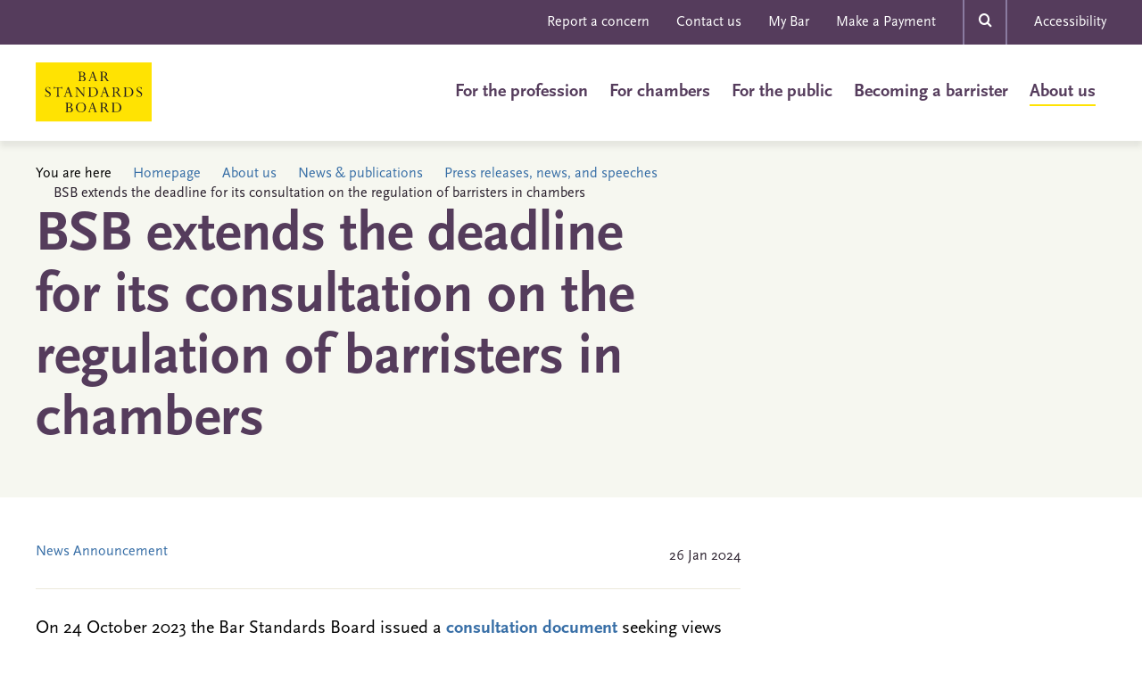

--- FILE ---
content_type: text/html;charset=UTF-8
request_url: https://www.barstandardsboard.org.uk/resources/press-releases/bsb-extends-the-deadline-for-its-consultation-on-the-regulation-of-barristers-in-chambers.html
body_size: 10436
content:
<!DOCTYPE html>
<!--[if lt IE 7]>      <html class="no-js lt-ie10 lt-ie9 lt-ie8 lt-ie7"> <![endif]-->
<!--[if IE 7]>         <html class="no-js lt-ie10 lt-ie9 lt-ie8"> <![endif]-->
<!--[if IE 8]>         <html class="no-js lt-ie10 lt-ie9"> <![endif]-->
<!--[if IE 9]>         <html class="no-js lt-ie10 gt-ie8"> <![endif]-->
<!--[if gt IE 9]><!--> <html class="no-js gt-ie8"> <!--<![endif]-->
	<head>


	
		<script src="https://cc.cdn.civiccomputing.com/9/cookieControl-9.x.min.js"></script>


		<script type="text/javascript" nonce="ff37c04ab683ea58b2f50c36061ee27d">
			var config = {
				// Core configuration
				apiKey: 'a84ed344c85efe5501eb5ff90e9317e3fe89e564',
				product: 'PRO_MULTISITE',

				// Controlling use of cookies
				necessaryCookies: ["OGPC","__atuvc","VID","UserMatchHistory","CONSENT","CookieControl","_PRESIDE_LANGUAGE","cf*","_gid","li_sugr","__atuvs","lang","remote_sid","JSESSIONID","DEFAULTLOCALE","rc::c","PRESIDESHOPPINGCARTSESSION","_ga","Recite.Preferences","uid","__cfduid","DSID","lidc","_stid*","YSC","VISITOR_INFO1_LIVE","PSID","_cf*","Recite.Persist","_gat","PRESIDEARTICLEACCESSLIMIT","test_cookie"],
				optionalCookies: [
					

	
		
		{
			name : 'Analytics',
			label: 'Analytics Cookies',
			description: 'Analytical cookies help website owners understand how visitors interact with websites by collecting and reporting information anonymously.',
			cookies: ["_ga*","_ga_*","_gcl*","_gid","_ga","_gat*","_mkto_trk","_utma","collect","GPS","IDE","MR","MR2","mus","PREF"],
			recommendedState: true,
			lawfulBasis: 'consent',
			onAccept: function(){
				// gtag consent API
    gtag('consent', 'update', { 'analytics_storage': 'granted'  });
// gtag consent API END
			},
			onRevoke: function(){
				// gtag consent API
    gtag('consent', 'update', { 'analytics_storage': 'denied'  });
// gtag consent API END
			},
			thirdPartyCookies: [{"name":"Google","optOutLink":"https://tools.google.com/dlpage/gaoptout"}]
		}
		,
	
		
		{
			name : 'Marketing',
			label: 'Marketing Cookies',
			description: 'Marketing cookies are used to track visitors across websites. The intention is to display ads that are relevant and engaging for the individual user and thereby more valuable for publishers and third party advertisers.',
			cookies: ["1P_JAR","__atrfs","__Secure-*","_fbp","_gcl_au","_uetsid","_uetvid","_vwo_uuid_v2","ANID","APISID","bcookie","bscookie","fr","gt","guest_id","HSID","lissc","loc","LOGIN_INFO","metrics_token","MUID","na_id","na_tc","ouid","personalization_id","SAPISID","SID","SIDCC","ssc","SSID","tfw_exp","uvc","xtc","'_stid'","'_stidv'","'_vwo_uuid_v2'"],
			recommendedState: true,
			lawfulBasis: 'consent',
			onAccept: function(){
				// Add shareThis
if (document.body.classList.contains('include-share-widget') ) { 
   var shareThisScriptTag = document.createElement('script');
   shareThisScriptTag.id = 'civic-sharethis-script';
   shareThisScriptTag.async = 'async';
   shareThisScriptTag.src = 'https://platform-api.sharethis.com/js/sharethis.js#property=655359c81740c700191b70db&product=sticky-share-buttons';
   document.body.appendChild(shareThisScriptTag);
}
// End shareThis

// gtag consent API
gtag('consent', 'update', {
      'ad_storage': 'granted',
      'ad_user_data': 'granted',
      'ad_personalization': 'granted'
    });
// gtag consent API END
			},
			onRevoke: function(){
				// remove shareThis
if (document.body.classList.contains('include-share-widget') ) { 
    var shareThisScriptTag = document.getElementById('civic-sharethis-script');
    shareThisScriptTag.remove();

    var shareWidget = document.getElementsByClassName("st-sticky-share-buttons");
    for(var i = 0; i < shareWidget.length; i++)
    {
        if ( !shareWidget[i].classList.contains( 'hide' ) ) 
        {
            shareWidget[i].className += " hide";
        }
    }
}
// End shareThis

// gtag consent API
gtag('consent', 'update', {
      'ad_storage': 'denied',
      'ad_user_data': 'denied',
      'ad_personalization': 'denied'
    });
// gtag consent API END
			},
			thirdPartyCookies: [{"name":"Sharethis","optOutLink":"https://sharethis.com/privacy/"}]
		}
		
	

				],    // Array of objects based on CookieCategory object
				consentCookieExpiry: 90,

				
					statement : {
						  description: ''
						, name: 'Cookie Statement'
						, url: 'https://www.barstandardsboard.org.uk/cookies-statement.html'
						, updated: '29/12/2022'
					},
				

				logConsent: true,
				encodeCookie: true,
				
					sameSiteCookie: true,
					sameSiteValue: "Strict",
					closeOnGlobalChange: true,
				
				subDomains: true,

				// Customizing appearance and behaviour
				initialState: "NOTIFY",
				notifyOnce: false,
				rejectButton: true,
				layout: "SLIDEOUT",
				position: "LEFT",
				theme: "DARK",
				toggleType: "slider",
				closeStyle: "icon",
				
					notifyDismissButton: true,
				
				settingsStyle: "button",
				
					acceptBehaviour: "recommended",
				

				

				text : {
					title: 'This site uses cookies to store information on your computer.'
					
					, acceptRecommended    : 'Accept recommended settings'
					
					
					
					
					
					
					
					
					
					
					
					
					
					
					
					
					
				},

				
				branding : {
					  fontFamily       : 'Arial, sans serif'
					
					
					
					
					
					
					
					, acceptBackground : '#5a447a'
					
						
						
					
					
					, toggleColor      : '#fbdb42'
					, toggleBackground : '#5a447a'
					
					, alertBackground  : '#5a447a'
					
					, buttonIconWidth  : '64px'
					, buttonIconHeight : '64px'
					, removeIcon       : false
					, removeAbout      : true
				},
				

				
					excludedCountries: [],

					
						locale: "undefined" != typeof window ? window.navigator.language : "en",
					
				locales: [
					
				],
				

				accessibility: {
					accessKey: '',
					highlightFocus: false
				}
			};

			CookieControl.load( config );

			var onPageStyle = "";
			
			if ( onPageStyle.length ) {
				var style       = document.createElement('style');
				style.innerHTML = onPageStyle;
				document.head.appendChild( style );
			}
		</script>
	

		




	<title>BSB extends the deadline for its consultation on the regulation of barristers in chambers</title>
<script>
    window.dataLayer = window.dataLayer || [];
    function gtag() {
        dataLayer.push(arguments);
    }
    gtag("consent", "default", {
        ad_personalization: "denied",
        ad_storage: "denied",
        ad_user_data: "denied",
        analytics_storage: "denied",
        functionality_storage: "denied",
        personalization_storage: "denied",
        security_storage: "granted",
        wait_for_update: 500
    });
    gtag("set", "url_passthrough", true);
</script>

<!-- Google Tag Manager -->
<script>(function(w,d,s,l,i){w[l]=w[l]||[];w[l].push({'gtm.start':
new Date().getTime(),event:'gtm.js'});var f=d.getElementsByTagName(s)[0],
j=d.createElement(s),dl=l!='dataLayer'?'&l='+l:'';j.async=true;j.src=
'https://www.googletagmanager.com/gtm.js?id='+i+dl;f.parentNode.insertBefore(j,f);
})(window,document,'script','dataLayer','GTM-PCCS27Z');</script>
<!-- End Google Tag Manager -->

	
		<meta name="description" content="&lt;p&gt;On 24 October 2023 the Bar Standards Board issued a &lt;a href=&quot;https://www.barstandardsboard.org.uk/resources/the-bar-standards-board-issues-a-consultation-on-the-regulation-of-barristers-in-chambers.html&quot;&gt;consultation document&lt;/a&gt; seeking views on our proposals for the regulation of barristers in chambers with a deadline for comment of 29 February 2024.&amp;nbsp; We are also holding roundtable meetings in each of the circuits in England and Wales and, in view of the high level of interest in our proposals and our eagerness to hear from as many people as possible, we have decided to extend the consultation period to &lt;strong&gt;31 March&lt;/strong&gt;.&lt;/p&gt;

&lt;p&gt;&lt;strong&gt;ENDS&lt;/strong&gt;&lt;/p&gt;

&lt;p&gt;&lt;strong&gt;Notes to editors&lt;/strong&gt;&lt;/p&gt;

&lt;p&gt;&lt;strong&gt;About the Bar Standards Board&lt;/strong&gt;&lt;/p&gt;

&lt;p&gt;Our mission is to regulate barristers and specialised legal services businesses in England and Wales in the public interest. For more information about what we do visit:&amp;nbsp;&lt;a href=&quot;http://bit.ly/1gwui8t&quot;&gt;&lt;b&gt;http://bit.ly/1gwui8t&lt;/b&gt;&lt;/a&gt;&lt;/p&gt;

&lt;p&gt;&lt;strong&gt;Contact: For all media enquiries call:&amp;nbsp;07432 713 328 or email&amp;nbsp;&lt;/strong&gt;&lt;a href=&quot;mailto:press@barstandardsboard.org.uk&quot;&gt;&lt;b&gt;press@barstandardsboard.org.uk&lt;/b&gt;&lt;/a&gt;.&lt;/p&gt;" />
	

	

	
		<meta name="author" content="BSB" />
	

	

	<meta name="robots" content="index,follow" />

	


	<meta property="og:title" content="BSB extends the deadline for its consultation on the regulation of barristers in chambers" />
	<meta property="og:type"  content="website" />
	<meta property="og:url"   content="https://www.barstandardsboard.org.uk/resources/press-releases/bsb-extends-the-deadline-for-its-consultation-on-the-regulation-of-barristers-in-chambers.html" /> 
	
		<meta property="og:description" content="&lt;p&gt;On 24 October 2023 the Bar Standards Board issued a &lt;a href=&quot;https://www.barstandardsboard.org.uk/resources/the-bar-standards-board-issues-a-consultation-on-the-regulation-of-barristers-in-chambers.html&quot;&gt;consultation document&lt;/a&gt; seeking views on our proposals for the regulation of barristers in chambers with a deadline for comment of 29 February 2024.&amp;nbsp; We are also holding roundtable meetings in each of the circuits in England and Wales and, in view of the high level of interest in our proposals and our eagerness to hear from as many people as possible, we have decided to extend the consultation period to &lt;strong&gt;31 March&lt;/strong&gt;.&lt;/p&gt;

&lt;p&gt;&lt;strong&gt;ENDS&lt;/strong&gt;&lt;/p&gt;

&lt;p&gt;&lt;strong&gt;Notes to editors&lt;/strong&gt;&lt;/p&gt;

&lt;p&gt;&lt;strong&gt;About the Bar Standards Board&lt;/strong&gt;&lt;/p&gt;

&lt;p&gt;Our mission is to regulate barristers and specialised legal services businesses in England and Wales in the public interest. For more information about what we do visit:&amp;nbsp;&lt;a href=&quot;http://bit.ly/1gwui8t&quot;&gt;&lt;b&gt;http://bit.ly/1gwui8t&lt;/b&gt;&lt;/a&gt;&lt;/p&gt;

&lt;p&gt;&lt;strong&gt;Contact: For all media enquiries call:&amp;nbsp;07432 713 328 or email&amp;nbsp;&lt;/strong&gt;&lt;a href=&quot;mailto:press@barstandardsboard.org.uk&quot;&gt;&lt;b&gt;press@barstandardsboard.org.uk&lt;/b&gt;&lt;/a&gt;.&lt;/p&gt;" />
	
	




		<meta charset="utf-8">
		<!--[if IE]> <meta http-equiv="X-UA-Compatible" content="IE=edge,chrome=1"> <![endif]-->
		<meta name="viewport" content="width=device-width, initial-scale=1, shrink-to-fit=no">

		<link rel="shortcut icon" href="/assets/img/favicon/favicon.ico" type="image/x-icon">
		<link rel="stylesheet" href="https://use.typekit.net/ydb1jjm.css">
		<link rel="stylesheet" type="text/css" href="/assets/css/core/_2d9528c6.core.min.css">

		

		<!-- Google Tag Manager -->
		
		<!-- End Google Tag Manager -->
	</head>

	<body class=" include-share-widget" data-spy="scroll" data-target="#myScrollspy" data-offset="15">
<!-- Google Tag Manager (noscript) -->
<noscript><iframe src="https://www.googletagmanager.com/ns.html?id=GTM-PCCS27Z"
height="0" width="0" style="display:none;visibility:hidden"></iframe></noscript>
<!-- End Google Tag Manager (noscript) -->
		<div class="page-wrapper">
			


	<div class="menu-overlay"></div>
	<div class="top-head bg-primary hidden-xs hidden-sm">
		<div class="container">
			<nav class="top-nav" role="navigation">
				


	<ul class="list-unstyled">
		
			<li>

<a href="https://www.barstandardsboard.org.uk/for-the-public/reporting-concerns.html" title="Report a concern">Report a concern</a></li>
		
			<li>

<a href="https://www.barstandardsboard.org.uk/contact-us.html" title="Contact us">Contact us</a></li>
		
			<li>

<a href="https://www.mybar.org.uk/login.html" title="My Bar" target="_blank">My Bar</a></li>
		
			<li>

<a href="https://www.barstandardsboard.org.uk/asset/B3CBC808%2DCB66%2D4E04%2DA7BB149B9B8A7F31/" title="Make a Payment">Make a Payment</a></li>
		

		<li class="mod-search">
			<div class="searh-form">
				<form action="https://www.barstandardsboard.org.uk/page-types/site_search/searchSite/">
					<input type="hidden" name="header"  value="1" />
					<input type="text" name="q" placeholder="Search here...">

					<div class="search-close">&times;</div>
					<button class="search-btn" type="submit"><span class="font-icon-search"></span></button>
				</form>
			</div>
			<a href="" class="search-open-btn"><span class="font-icon-search"></span></span></a>
		</li>
		
			<li><a href="#reciteme-launch" class="reciteme">Accessibility</a></li>
		
	</ul>

			</nav>
		</div>
	</div>

	<header id="masthead" class="site-head" >

		<div class="container">

			<div class="visible-xs visible-sm">
				<a class="js-menu-trigger menu-trigger">
					<span class="hamburger">
					</span>
					Menu
				</a>
			</div>

			<div class="site-head-logo"><a href="/"><img src="/assets/img/BSB-logo.svg" alt=""></a></div>
			<div class="main-nav">
				<form action="https://www.barstandardsboard.org.uk/page-types/site_search/searchSite/" class="hidden-md hidden-lg">
					<input type="hidden" name="header"  value="1" />
					<div class="form-search">
						<div class="input-group mb-20">
							<input type="text" name="q" class="form-control" placeholder="Search here..." aria-label="Search here..." aria-describedby="basic-addon2">
							<div class="input-group-append">
								<button type="submit"></button>
							</div>
						</div>
					</div>
				</form>

				<nav class="site-head-nav" role="navigation">
					<ul>
						


	
		

		
		<li class="site-head-nav-dropdown  has-submenu js-subnav-menu">
			<a href="https://www.barstandardsboard.org.uk/for-barristers.html">For the profession</a>
			
				<ul class="site-head-subnav">
					


	
		

		
		<li class="  has-submenu">
			<a href="https://www.barstandardsboard.org.uk/for-barristers/bsb-handbook-and-code-guidance.html">BSB Handbook and Code Guidance</a>
			
				<ul class="">
					


	
		

		
		<li class="  ">
			<a href="https://www.barstandardsboard.org.uk/for-barristers/bsb-handbook-and-code-guidance/the-bsb-handbook.html">The BSB Handbook</a>
			
		</li>
	
		

		
		<li class="  ">
			<a href="https://www.barstandardsboard.org.uk/for-barristers/bsb-handbook-and-code-guidance/code.html">Code Guidance</a>
			
		</li>
	
		

		
		<li class="  ">
			<a href="https://www.barstandardsboard.org.uk/for-barristers/bsb-handbook-and-code-guidance/waivers-and-exemptions-from-rules.html">Waivers and exemptions from rules</a>
			
		</li>
	
		

		
		<li class="  ">
			<a href="https://www.barstandardsboard.org.uk/for-barristers/bsb-handbook-and-code-guidance/swiss-lawyers-and-nils.html">Recognition of Professional Qualifications: Swiss Lawyers, and lawyers from Norway, Iceland and Liechtenstein</a>
			
		</li>
	

				</ul>
			
		</li>
	
		

		
		<li class="  has-submenu">
			<a href="https://www.barstandardsboard.org.uk/for-barristers/compliance-with-your-obligations.html">Compliance with your obligations</a>
			
				<ul class="">
					


	
		

		
		<li class="  ">
			<a href="https://www.barstandardsboard.org.uk/for-barristers/compliance-with-your-obligations/the-core-duties.html">The Core Duties</a>
			
		</li>
	
		

		
		<li class="  ">
			<a href="https://www.barstandardsboard.org.uk/for-barristers/compliance-with-your-obligations/what-do-i-have-to-report-or-tell-to-the-bsb.html">What do I have to report to, or tell, the BSB?</a>
			
		</li>
	
		

		
		<li class="  ">
			<a href="https://www.barstandardsboard.org.uk/for-barristers/compliance-with-your-obligations/professional-indemnity-insurance.html">Professional indemnity insurance</a>
			
		</li>
	
		

		
		<li class="  ">
			<a href="https://www.barstandardsboard.org.uk/for-barristers/compliance-with-your-obligations/anti-money-laundering-counter-terrorist-financing.html">Anti-money laundering & counter-terrorist financing</a>
			
		</li>
	
		

		
		<li class="  ">
			<a href="https://www.barstandardsboard.org.uk/for-barristers/compliance-with-your-obligations/equality-and-diversity-rules.html">Equality and Diversity rules</a>
			
		</li>
	
		

		
		<li class="  ">
			<a href="https://www.barstandardsboard.org.uk/for-barristers/compliance-with-your-obligations/transparency-rules.html">Transparency rules</a>
			
		</li>
	
		

		
		<li class="  ">
			<a href="https://www.barstandardsboard.org.uk/for-barristers/compliance-with-your-obligations/sanctions.html">Sanctions</a>
			
		</li>
	
		

		
		<li class="  ">
			<a href="https://www.barstandardsboard.org.uk/for-barristers/compliance-with-your-obligations/certificates-of-good-standing.html">Certificates of Good Standing</a>
			
		</li>
	
		

		
		<li class="  ">
			<a href="https://www.barstandardsboard.org.uk/for-barristers/compliance-with-your-obligations/digital-comparison-tool-dct-market-study.html">Digital comparison tool (DCT) market study</a>
			
		</li>
	

				</ul>
			
		</li>
	
		

		
		<li class="  has-submenu">
			<a href="https://www.barstandardsboard.org.uk/for-barristers/resources-for-the-bar.html">Our resources for the Bar</a>
			
				<ul class="">
					


	
		

		
		<li class="  ">
			<a href="https://www.barstandardsboard.org.uk/for-barristers/resources-for-the-bar/resources-for-practising-in-the-coroners-courts.html">Resources for barristers practising in the Coroners' Courts</a>
			
		</li>
	
		

		
		<li class="  ">
			<a href="https://www.barstandardsboard.org.uk/for-barristers/resources-for-the-bar/youthproceedings.html">Resources for barristers practising in youth proceedings</a>
			
		</li>
	

				</ul>
			
		</li>
	
		

		
		<li class="  ">
			<a href="https://www.barstandardsboard.org.uk/for-barristers/authorisation-to-practise.html">Authorisation to Practise (ATP)</a>
			
		</li>
	
		

		
		<li class="  has-submenu">
			<a href="https://www.barstandardsboard.org.uk/for-barristers/cpd.html">CPD - Continuing Professional Development</a>
			
				<ul class="">
					


	
		

		
		<li class="  ">
			<a href="https://www.barstandardsboard.org.uk/for-barristers/cpd/cpd-templates-and-examples.html">CPD Templates and Examples</a>
			
		</li>
	
		

		
		<li class="  ">
			<a href="https://www.barstandardsboard.org.uk/for-barristers/cpd/cpd-case-studies.html">CPD Good Practice Case Studies</a>
			
		</li>
	
		

		
		<li class="  ">
			<a href="https://www.barstandardsboard.org.uk/for-barristers/cpd/cpd-spot-checks.html">CPD Spot Checks</a>
			
		</li>
	
		

		
		<li class="  ">
			<a href="https://www.barstandardsboard.org.uk/for-barristers/cpd/cpd-extensions-and-waivers.html">CPD Extensions, Exemptions, and Waivers</a>
			
		</li>
	
		

		
		<li class="  ">
			<a href="https://www.barstandardsboard.org.uk/for-barristers/cpd/cpd-and-extended-leave.html">CPD and Extended Leave</a>
			
		</li>
	
		

		
		<li class="  ">
			<a href="https://www.barstandardsboard.org.uk/for-barristers/cpd/cpd-supervision-and-enforcement.html">CPD Supervision and Enforcement</a>
			
		</li>
	
		

		
		<li class="  ">
			<a href="https://www.barstandardsboard.org.uk/for-barristers/cpd/guidance-for-chambers-and-employers.html">CPD Guidance for Chambers and Employers</a>
			
		</li>
	
		

		
		<li class="  ">
			<a href="https://www.barstandardsboard.org.uk/for-barristers/cpd/cpd-resources-survey.html">CPD Resources Survey</a>
			
		</li>
	

				</ul>
			
		</li>
	
		

		
		<li class="  has-submenu">
			<a href="https://www.barstandardsboard.org.uk/for-barristers/qualified-person-requirements.html">Qualified Person requirements</a>
			
				<ul class="">
					


	
		

		
		<li class="  ">
			<a href="https://www.barstandardsboard.org.uk/for-barristers/qualified-person-requirements/qualified-person-requirements-guidance.html">Qualified Person requirements: Guidance and applications</a>
			
		</li>
	

				</ul>
			
		</li>
	
		

		
		<li class="  has-submenu">
			<a href="https://www.barstandardsboard.org.uk/for-barristers/conducting-litigation.html">Conducting litigation</a>
			
				<ul class="">
					


	
		

		
		<li class="  ">
			<a href="https://www.barstandardsboard.org.uk/for-barristers/conducting-litigation/conducting-litigation-guidance-and-applications.html">Conducting litigation: Guidance and applications</a>
			
		</li>
	

				</ul>
			
		</li>
	
		

		
		<li class="  has-submenu">
			<a href="https://www.barstandardsboard.org.uk/for-barristers/public-and-licensed-access.html">Public & Licensed Access schemes</a>
			
				<ul class="">
					


	
		

		
		<li class="  ">
			<a href="https://www.barstandardsboard.org.uk/for-barristers/public-and-licensed-access/public-access-training-and-guidance.html">Public Access training and guidance</a>
			
		</li>
	
		

		
		<li class="  ">
			<a href="https://www.barstandardsboard.org.uk/for-barristers/public-and-licensed-access/public-access-exemption-guidance-and-applications.html">Public Access exemption guidance and applications</a>
			
		</li>
	
		

		
		<li class="  ">
			<a href="https://www.barstandardsboard.org.uk/for-barristers/public-and-licensed-access/licensed-access-recognition-regulations.html">Licensed Access Recognition Regulations</a>
			
		</li>
	
		

		
		<li class="  ">
			<a href="https://www.barstandardsboard.org.uk/for-barristers/public-and-licensed-access/licensed-access-guidance-and-applications.html">Licensed Access guidance and applications</a>
			
		</li>
	

				</ul>
			
		</li>
	
		

		
		<li class="  has-submenu">
			<a href="https://www.barstandardsboard.org.uk/for-barristers/bsb-entities.html">BSB entities</a>
			
				<ul class="">
					


	
		

		
		<li class="  ">
			<a href="https://www.barstandardsboard.org.uk/for-barristers/bsb-entities/what-bsb-entities-can-and-cannot-do.html">What BSB entities can and cannot do</a>
			
		</li>
	
		

		
		<li class="  ">
			<a href="https://www.barstandardsboard.org.uk/for-barristers/bsb-entities/how-to-apply-and-the-entity-application-process.html">How to apply and the BSB entity application process</a>
			
		</li>
	
		

		
		<li class="  ">
			<a href="https://www.barstandardsboard.org.uk/for-barristers/bsb-entities/insurance-for-bsb-entities.html">Insurance for BSB entities</a>
			
		</li>
	
		

		
		<li class="  ">
			<a href="https://www.barstandardsboard.org.uk/for-barristers/bsb-entities/fees-and-charges-for-bsb-entities.html">Fees and charges for BSB entities</a>
			
		</li>
	
		

		
		<li class="  ">
			<a href="https://www.barstandardsboard.org.uk/for-barristers/bsb-entities/after-an-authorisation-decision-has-been-made.html">After an entity authorisation decision has been made</a>
			
		</li>
	
		

		
		<li class="  ">
			<a href="https://www.barstandardsboard.org.uk/for-barristers/bsb-entities/bsb-entities-glossary-of-terms.html">BSB entities: Glossary of terms</a>
			
		</li>
	
		

		
		<li class="  ">
			<a href="https://www.barstandardsboard.org.uk/for-barristers/bsb-entities/entity-regulation-policy-statement.html">Entity Regulation Policy Statement</a>
			
		</li>
	

				</ul>
			
		</li>
	
		

		
		<li class="  has-submenu">
			<a href="https://www.barstandardsboard.org.uk/for-barristers/supervision.html">Supervision</a>
			
				<ul class="">
					


	
		

		
		<li class="  ">
			<a href="https://www.barstandardsboard.org.uk/for-barristers/supervision/supervision-strategy.html">Supervision Strategy and Framework</a>
			
		</li>
	
		

		
		<li class="  ">
			<a href="https://www.barstandardsboard.org.uk/for-barristers/supervision/regulatory-return-2020.html">Regulatory Return 2020</a>
			
		</li>
	

				</ul>
			
		</li>
	
		

		
		<li class="  ">
			<a href="https://www.barstandardsboard.org.uk/for-barristers/reporting-serious-misconduct.html">Reporting serious misconduct</a>
			
		</li>
	
		

		
		<li class="  ">
			<a href="https://www.barstandardsboard.org.uk/for-barristers/what-we-do-if-we-investigate-a-concern-about-you.html">What we do if we investigate a concern reported about you</a>
			
		</li>
	
		

		
		<li class="  has-submenu">
			<a href="https://www.barstandardsboard.org.uk/for-barristers/regulatory-updates.html">Our monthly Regulatory Updates</a>
			
				<ul class="">
					


	
		

		
		<li class="  ">
			<a href="https://www.barstandardsboard.org.uk/for-barristers/regulatory-updates/subscribe-to-regulatory-update.html">Subscribe to Regulatory Update</a>
			
		</li>
	

				</ul>
			
		</li>
	
		

		
		<li class="  ">
			<a href="https://www.barstandardsboard.org.uk/for-barristers/the-bsb-and-its-approach-to-data-and-regulation.html">The BSB and its approach to data</a>
			
		</li>
	
		

		
		<li class="  ">
			<a href="https://www.barstandardsboard.org.uk/for-barristers/bullying-and-harassment.html">Bullying and Harassment</a>
			
		</li>
	

				</ul>
			
		</li>
	
		

		
		<li class="site-head-nav-dropdown  has-submenu js-subnav-menu">
			<a href="https://www.barstandardsboard.org.uk/for-chambers.html">For chambers</a>
			
				<ul class="site-head-subnav">
					


	
		

		
		<li class="  ">
			<a href="https://www.barstandardsboard.org.uk/for-chambers/resources-for-chambers.html">Regulatory expectations of chambers</a>
			
		</li>
	

				</ul>
			
		</li>
	
		

		
		<li class="site-head-nav-dropdown  has-submenu js-subnav-menu">
			<a href="https://www.barstandardsboard.org.uk/for-the-public.html">For the public</a>
			
				<ul class="site-head-subnav">
					


	
		

		
		<li class="  ">
			<a href="https://www.barstandardsboard.org.uk/for-the-public/about-barristers.html">About barristers</a>
			
		</li>
	
		

		
		<li class="  has-submenu">
			<a href="https://www.barstandardsboard.org.uk/for-the-public/finding-and-using-a-barrister.html">Finding a barrister</a>
			
				<ul class="">
					


	
		

		
		<li class="  ">
			<a href="https://www.barstandardsboard.org.uk/for-the-public/finding-and-using-a-barrister/when-you-might-need-a-barrister.html">When you might need a barrister</a>
			
		</li>
	
		

		
		<li class="  ">
			<a href="https://www.barstandardsboard.org.uk/for-the-public/finding-and-using-a-barrister/how-to-choose-and-find-a-barrister.html">Choosing and finding a barrister</a>
			
		</li>
	
		

		
		<li class="  ">
			<a href="https://www.barstandardsboard.org.uk/for-the-public/finding-and-using-a-barrister/how-to-instruct-a-barrister.html">How to instruct a barrister</a>
			
		</li>
	
		

		
		<li class="  ">
			<a href="https://www.barstandardsboard.org.uk/for-the-public/finding-and-using-a-barrister/what-to-expect.html">What to expect from your barrister</a>
			
		</li>
	
		

		
		<li class="  ">
			<a href="https://www.barstandardsboard.org.uk/for-the-public/finding-and-using-a-barrister/barristers-fees.html">Barristers and their fees </a>
			
		</li>
	
		

		
		<li class="  ">
			<a href="https://www.barstandardsboard.org.uk/for-the-public/finding-and-using-a-barrister/if-something-goes-wrong.html">If something goes wrong</a>
			
		</li>
	
		

		
		<li class="  ">
			<a href="https://www.barstandardsboard.org.uk/for-the-public/finding-and-using-a-barrister/leaving-feedback-about-barristers-services.html">Leaving feedback about barristers' services</a>
			
		</li>
	

				</ul>
			
		</li>
	
		

		
		<li class="  has-submenu">
			<a href="https://www.barstandardsboard.org.uk/for-the-public/search-a-barristers-record.html">Search a barrister's record</a>
			
				<ul class="">
					


	
		

		
		<li class="  ">
			<a href="https://www.barstandardsboard.org.uk/for-the-public/search-a-barristers-record/the-barristers-register.html">The Barristers' Register</a>
			
		</li>
	
		

		
		<li class="  ">
			<a href="https://www.barstandardsboard.org.uk/for-the-public/search-a-barristers-record/the-entities-register.html">Register of BSB entities</a>
			
		</li>
	
		

		
		<li class="  ">
			<a href="https://www.barstandardsboard.org.uk/for-the-public/search-a-barristers-record/past-disciplinary-findings.html">Past disciplinary findings</a>
			
		</li>
	
		

		
		<li class="  ">
			<a href="https://www.barstandardsboard.org.uk/for-the-public/search-a-barristers-record/interim-suspended-barristers.html">Barristers with interim suspensions or interim conditions</a>
			
		</li>
	
		

		
		<li class="  ">
			<a href="https://www.barstandardsboard.org.uk/for-the-public/search-a-barristers-record/disqualified-persons.html">Disqualified persons</a>
			
		</li>
	

				</ul>
			
		</li>
	
		

		
		<li class="  ">
			<a href="https://www.barstandardsboard.org.uk/for-the-public/info-for-people-representing-themselves-in-court.html">Representing yourself in court </a>
			
		</li>
	
		

		
		<li class="  ">
			<a href="https://www.barstandardsboard.org.uk/for-the-public/list-of-licences-for-instructing-barristers.html">List of licences for instructing barristers</a>
			
		</li>
	
		

		
		<li class="  has-submenu">
			<a href="https://www.barstandardsboard.org.uk/for-the-public/reporting-concerns.html">Reporting concerns about barristers</a>
			
				<ul class="">
					


	
		

		
		<li class="  ">
			<a href="https://www.barstandardsboard.org.uk/for-the-public/reporting-concerns/unhappy-with-the-outcome-of-your-report.html">Unhappy with the outcome of your report?</a>
			
		</li>
	
		

		
		<li class="  ">
			<a href="https://www.barstandardsboard.org.uk/for-the-public/reporting-concerns/our-independent-reviewer.html">Our Independent Reviewers</a>
			
		</li>
	
		

		
		<li class="  ">
			<a href="https://www.barstandardsboard.org.uk/for-the-public/reporting-concerns/anti-money-laundering-hotline.html">Contacting us with a concern about Money Laundering</a>
			
		</li>
	

				</ul>
			
		</li>
	
		

		
		<li class="  ">
			<a href="https://www.barstandardsboard.org.uk/for-the-public/subscribe-to-receive-consumer-news.html">Subscribe to receive Consumer News</a>
			
		</li>
	

				</ul>
			
		</li>
	
		

		
		<li class="site-head-nav-dropdown  has-submenu js-subnav-menu">
			<a href="https://www.barstandardsboard.org.uk/training-qualification.html">Becoming a barrister</a>
			
				<ul class="site-head-subnav">
					


	
		

		
		<li class="  has-submenu">
			<a href="https://www.barstandardsboard.org.uk/training-qualification/becoming-a-barrister.html">Becoming a barrister: an overview</a>
			
				<ul class="">
					


	
		

		
		<li class="  ">
			<a href="https://www.barstandardsboard.org.uk/training-qualification/becoming-a-barrister/bar-training-who-does-what.html">Bar training: who does what</a>
			
		</li>
	
		

		
		<li class="  ">
			<a href="https://www.barstandardsboard.org.uk/training-qualification/becoming-a-barrister/academic-component.html">Academic component of Bar training</a>
			
		</li>
	
		

		
		<li class="  ">
			<a href="https://www.barstandardsboard.org.uk/training-qualification/becoming-a-barrister/joining-an-inn.html">Joining an Inn</a>
			
		</li>
	
		

		
		<li class="  ">
			<a href="https://www.barstandardsboard.org.uk/training-qualification/becoming-a-barrister/vocational-component.html">Vocational component of Bar training</a>
			
		</li>
	
		

		
		<li class="  ">
			<a href="https://www.barstandardsboard.org.uk/training-qualification/becoming-a-barrister/pupillage-component.html">Pupillage / work-based learning component of Bar training</a>
			
		</li>
	
		

		
		<li class="  ">
			<a href="https://www.barstandardsboard.org.uk/training-qualification/becoming-a-barrister/transitional-arrangements.html">Transitional arrangements: BPTC students</a>
			
		</li>
	
		

		
		<li class="  ">
			<a href="https://www.barstandardsboard.org.uk/training-qualification/becoming-a-barrister/transferring-lawyers.html">Transferring lawyers</a>
			
		</li>
	

				</ul>
			
		</li>
	
		

		
		<li class="  ">
			<a href="https://www.barstandardsboard.org.uk/training-qualification/the-professional-statement.html">The Professional Statement</a>
			
		</li>
	
		

		
		<li class="  has-submenu">
			<a href="https://www.barstandardsboard.org.uk/training-qualification/curriculum-and-assessment-strategy.html">Curriculum and Assessment Strategy</a>
			
				<ul class="">
					


	
		

		
		<li class="  ">
			<a href="https://www.barstandardsboard.org.uk/training-qualification/curriculum-and-assessment-strategy/advocacy-course-provider-applications.html">Advocacy course provider applications</a>
			
		</li>
	

				</ul>
			
		</li>
	
		

		
		<li class="  ">
			<a href="https://www.barstandardsboard.org.uk/training-qualification/the-authorisation-framework.html">Authorisation Framework</a>
			
		</li>
	
		

		
		<li class="  ">
			<a href="https://www.barstandardsboard.org.uk/training-qualification/bar-qualification-manual-new.html">The Bar Qualification Manual</a>
			
		</li>
	
		

		
		<li class="  has-submenu">
			<a href="https://www.barstandardsboard.org.uk/training-qualification/information-for-aetos.html">Our information for vocational Bar training providers (AETOs)</a>
			
				<ul class="">
					


	
		

		
		<li class="  ">
			<a href="https://www.barstandardsboard.org.uk/training-qualification/information-for-aetos/guidance-for-orgs-providing-vocational-training.html">Guidance for organisations intending to provide vocational Bar training </a>
			
		</li>
	
		

		
		<li class="  ">
			<a href="https://www.barstandardsboard.org.uk/training-qualification/information-for-aetos/mybar-guidance-for-vbt-providers-and-students.html">MyBar guidance for vocational Bar training providers and students</a>
			
		</li>
	

				</ul>
			
		</li>
	
		

		
		<li class="  has-submenu">
			<a href="https://www.barstandardsboard.org.uk/training-qualification/our-information-for-pupillage-providers-aetos.html">Our information for pupillage providers (AETOs)</a>
			
				<ul class="">
					


	
		

		
		<li class="  ">
			<a href="https://www.barstandardsboard.org.uk/training-qualification/our-information-for-pupillage-providers-aetos/guidance-for-orgs-providing-wbl-training.html">Guidance for organisations intending to provide work-based learning Bar training (pupillage)</a>
			
		</li>
	
		

		
		<li class="  ">
			<a href="https://www.barstandardsboard.org.uk/training-qualification/our-information-for-pupillage-providers-aetos/employed-bar-pupillage-provider-guidance.html">Employed Bar pupillage provider guidance</a>
			
		</li>
	
		

		
		<li class="  ">
			<a href="https://www.barstandardsboard.org.uk/training-qualification/our-information-for-pupillage-providers-aetos/aeto-transition-for-existing-pupillage-providers.html">AETO transition for existing pupillage providers</a>
			
		</li>
	

				</ul>
			
		</li>
	
		

		
		<li class="  ">
			<a href="https://www.barstandardsboard.org.uk/training-qualification/upcoming-changes-to-pupillage-courses.html">Upcoming changes to pupillage courses</a>
			
		</li>
	
		

		
		<li class="  ">
			<a href="https://www.barstandardsboard.org.uk/training-qualification/barrister-apprenticeships.html">Barrister apprenticeships</a>
			
		</li>
	
		

		
		<li class="  ">
			<a href="https://www.barstandardsboard.org.uk/training-qualification/barrister-training-waivers-and-exemptions.html">Barrister training: waivers & exemptions</a>
			
		</li>
	
		

		
		<li class="  ">
			<a href="https://www.barstandardsboard.org.uk/training-qualification/contacting-the-authorisations-team.html">Contacting the Authorisations Team</a>
			
		</li>
	

				</ul>
			
		</li>
	
		

		
		<li class="site-head-nav-dropdown is-active has-submenu js-subnav-menu">
			<a href="https://www.barstandardsboard.org.uk/about-us.html">About us</a>
			
				<ul class="site-head-subnav">
					


	
		

		
		<li class="  has-submenu">
			<a href="https://www.barstandardsboard.org.uk/about-us/what-we-do.html">The work we do</a>
			
				<ul class="">
					


	
		

		
		<li class="  ">
			<a href="https://www.barstandardsboard.org.uk/about-us/what-we-do/education-and-training.html">The education and training of barristers</a>
			
		</li>
	
		

		
		<li class="  ">
			<a href="https://www.barstandardsboard.org.uk/about-us/what-we-do/standards-of-conduct.html">Maintaining standards of barristers' conduct</a>
			
		</li>
	
		

		
		<li class="  ">
			<a href="https://www.barstandardsboard.org.uk/about-us/what-we-do/authorising-organisations.html">Authorising organisations</a>
			
		</li>
	
		

		
		<li class="  ">
			<a href="https://www.barstandardsboard.org.uk/about-us/what-we-do/assuring-the-competence-of-barristers.html">Assuring the competence of barristers</a>
			
		</li>
	
		

		
		<li class="  ">
			<a href="https://www.barstandardsboard.org.uk/about-us/what-we-do/considering-reported-concerns-about-barristers.html">Considering reported concerns about barristers</a>
			
		</li>
	
		

		
		<li class="  ">
			<a href="https://www.barstandardsboard.org.uk/about-us/what-we-do/taking-enforcement-action.html">Taking enforcement action</a>
			
		</li>
	

				</ul>
			
		</li>
	
		

		
		<li class="  ">
			<a href="https://www.barstandardsboard.org.uk/about-us/who-we-regulate.html">Who we regulate</a>
			
		</li>
	
		

		
		<li class="  has-submenu">
			<a href="https://www.barstandardsboard.org.uk/about-us/how-we-regulate.html">How we regulate</a>
			
				<ul class="">
					


	
		

		
		<li class="  ">
			<a href="https://www.barstandardsboard.org.uk/about-us/how-we-regulate/our-governance.html">Our governance</a>
			
		</li>
	
		

		
		<li class="  ">
			<a href="https://www.barstandardsboard.org.uk/about-us/how-we-regulate/our-organisational-values.html">Our organisational values</a>
			
		</li>
	
		

		
		<li class="  ">
			<a href="https://www.barstandardsboard.org.uk/about-us/how-we-regulate/our-risk-based-approach.html">A risk-based approach</a>
			
		</li>
	
		

		
		<li class="  ">
			<a href="https://www.barstandardsboard.org.uk/about-us/how-we-regulate/our-strategic-plan-for-2022-25.html">Strategic Plan for 2022-2025</a>
			
		</li>
	
		

		
		<li class="  ">
			<a href="https://www.barstandardsboard.org.uk/about-us/how-we-regulate/our-business-plan.html">Our Business Plan for 2025-26</a>
			
		</li>
	
		

		
		<li class="  ">
			<a href="https://www.barstandardsboard.org.uk/about-us/how-we-regulate/the-decisions-we-take.html">The decisions we take</a>
			
		</li>
	
		

		
		<li class="  ">
			<a href="https://www.barstandardsboard.org.uk/about-us/how-we-regulate/data-and-intelligence-strategy-2024-2027.html">Data and Intelligence Strategy 2024-2027</a>
			
		</li>
	
		

		
		<li class="  ">
			<a href="https://www.barstandardsboard.org.uk/about-us/how-we-regulate/our-strategic-approach-into-the-2030s.html">Our Strategic Approach into the 2030s</a>
			
		</li>
	

				</ul>
			
		</li>
	
		

		
		<li class="  has-submenu">
			<a href="https://www.barstandardsboard.org.uk/about-us/equality-and-diversity.html">Equality and diversity</a>
			
				<ul class="">
					


	
		

		
		<li class="  ">
			<a href="https://www.barstandardsboard.org.uk/about-us/equality-and-diversity/our-equality-and-diversity-objectives-and-strategy.html">Our Equality and Diversity objectives and Strategy</a>
			
		</li>
	
		

		
		<li class="  ">
			<a href="https://www.barstandardsboard.org.uk/about-us/equality-and-diversity/our-approach-to-reasonable-adjustments.html">Our approach to reasonable adjustments</a>
			
		</li>
	
		

		
		<li class="  ">
			<a href="https://www.barstandardsboard.org.uk/about-us/equality-and-diversity/race-equality-taskforce.html">Race Equality Taskforce </a>
			
		</li>
	
		

		
		<li class="  ">
			<a href="https://www.barstandardsboard.org.uk/about-us/equality-and-diversity/anti-racist-statement.html">Anti-racist statement</a>
			
		</li>
	
		

		
		<li class="  ">
			<a href="https://www.barstandardsboard.org.uk/about-us/equality-and-diversity/board-and-staff-diversity-report.html">Board and staff diversity reports</a>
			
		</li>
	
		

		
		<li class="  ">
			<a href="https://www.barstandardsboard.org.uk/about-us/equality-and-diversity/religion-and-belief-taskforce.html">Religion and Belief Taskforce </a>
			
		</li>
	
		

		
		<li class="  ">
			<a href="https://www.barstandardsboard.org.uk/about-us/equality-and-diversity/disability-taskforce.html">Disability Taskforce </a>
			
		</li>
	
		

		
		<li class="  ">
			<a href="https://www.barstandardsboard.org.uk/about-us/equality-and-diversity/international-women-s-day-2023.html">International Women's Day 2023</a>
			
		</li>
	
		

		
		<li class="  ">
			<a href="https://www.barstandardsboard.org.uk/about-us/equality-and-diversity/international-women-s-day-2024.html">International Women's Day 2024</a>
			
		</li>
	
		

		
		<li class="  ">
			<a href="https://www.barstandardsboard.org.uk/about-us/equality-and-diversity/anti-racist-strategy-2024-2027-for-bsb-people.html">Anti-Racist Strategy 2024-2027 for BSB people</a>
			
		</li>
	

				</ul>
			
		</li>
	
		

		
		<li class="  ">
			<a href="https://www.barstandardsboard.org.uk/about-us/working-with-others.html">Working with others</a>
			
		</li>
	
		

		
		<li class="  has-submenu">
			<a href="https://www.barstandardsboard.org.uk/about-us/working-for-us.html">Working for the BSB</a>
			
				<ul class="">
					


	
		

		
		<li class="  ">
			<a href="https://www.barstandardsboard.org.uk/about-us/working-for-us/current-vacancies.html">Current vacancies</a>
			
		</li>
	

				</ul>
			
		</li>
	
		

		
		<li class=" is-active has-submenu">
			<a href="https://www.barstandardsboard.org.uk/about-us/news-publications.html">News & publications</a>
			
				<ul class="">
					


	
		

		
		<li class=" is-active ">
			<a href="https://www.barstandardsboard.org.uk/about-us/news-publications/press-releases.html">Press releases, news, and speeches</a>
			
		</li>
	
		

		
		<li class="  ">
			<a href="https://www.barstandardsboard.org.uk/about-us/news-publications/blogs.html">Blogs</a>
			
		</li>
	
		

		
		<li class="  ">
			<a href="https://www.barstandardsboard.org.uk/about-us/news-publications/consultations.html">Consultations  & responses</a>
			
		</li>
	
		

		
		<li class="  ">
			<a href="https://www.barstandardsboard.org.uk/about-us/news-publications/publications.html">Our publications</a>
			
		</li>
	
		

		
		<li class="  ">
			<a href="https://www.barstandardsboard.org.uk/about-us/news-publications/resource-library.html">Our Resource Library</a>
			
		</li>
	
		

		
		<li class="  ">
			<a href="https://www.barstandardsboard.org.uk/about-us/news-publications/our-events.html">Attend one of our events</a>
			
		</li>
	
		

		
		<li class="  ">
			<a href="https://www.barstandardsboard.org.uk/about-us/news-publications/contact-our-press-office.html">Contact our Press Office</a>
			
		</li>
	

				</ul>
			
		</li>
	
		

		
		<li class="  has-submenu">
			<a href="https://www.barstandardsboard.org.uk/about-us/data-and-research.html">Data and Research</a>
			
				<ul class="">
					


	
		

		
		<li class="  ">
			<a href="https://www.barstandardsboard.org.uk/about-us/data-and-research/research-and-analysis.html">Research and Analysis</a>
			
		</li>
	
		

		
		<li class="  ">
			<a href="https://www.barstandardsboard.org.uk/about-us/data-and-research/statistics-about-the-bar.html">Statistics about the Bar</a>
			
		</li>
	

				</ul>
			
		</li>
	

				</ul>
			
		</li>
	

						<li class="site-head-nav-dropdown more-menu has-submenu js-subnav-menu"><a href="#">More...<span class="font-icon-keyboard_arrow_down"></span></a>
							<ul class="site-head-subnav"></ul>
						</li>
					</ul>
				</nav>

				<nav class="top-nav hidden-md hidden-lg" role="navigation">
					


	<ul class="list-unstyled">
		
			<li>

<a href="https://www.barstandardsboard.org.uk/for-the-public/reporting-concerns.html" title="Report a concern">Report a concern</a></li>
		
			<li>

<a href="https://www.barstandardsboard.org.uk/contact-us.html" title="Contact us">Contact us</a></li>
		
			<li>

<a href="https://www.mybar.org.uk/login.html" title="My Bar" target="_blank">My Bar</a></li>
		
			<li>

<a href="https://www.barstandardsboard.org.uk/asset/B3CBC808%2DCB66%2D4E04%2DA7BB149B9B8A7F31/" title="Make a Payment">Make a Payment</a></li>
		

		<li class="mod-search">
			<div class="searh-form">
				<form action="https://www.barstandardsboard.org.uk/page-types/site_search/searchSite/">
					<input type="hidden" name="header"  value="1" />
					<input type="text" name="q" placeholder="Search here...">

					<div class="search-close">&times;</div>
					<button class="search-btn" type="submit"><span class="font-icon-search"></span></button>
				</form>
			</div>
			<a href="" class="search-open-btn"><span class="font-icon-search"></span></span></a>
		</li>
		
			<li><a href="#reciteme-launch" class="reciteme">Accessibility</a></li>
		
	</ul>

				</nav>
			</div>

		</div>

	</header>


			<div class="main-wrapper">

				

				


	<div class="contents" >
		
	<nav class="breadcrumb-container" aria-label="breadcrumb">
		<div class="container">
			<ol class="breadcrumb small">
				<li class="first">You are here</li>
				

	
		

		<li><a href="https://www.barstandardsboard.org.uk/">Homepage</a></li>
	
		

		<li><a href="https://www.barstandardsboard.org.uk/about-us.html">About us</a></li>
	
		

		<li><a href="https://www.barstandardsboard.org.uk/about-us/news-publications.html">News & publications</a></li>
	
		

		<li><a href="https://www.barstandardsboard.org.uk/about-us/news-publications/press-releases.html">Press releases, news, and speeches</a></li>
	
		

		<li class="active" aria-current="page">BSB extends the deadline for its consultation on the regulation of barristers in chambers</li>
	

			</ol>
		</div>
	</nav>


		


	<div class="site-banner bg-grey-light" role="banner">
		<div class="container">
			<div class="row">
				<div class="col-md-7">
					<div class="site-banner-container">
						<div class="site-banner-detail">
							<h1>BSB extends the deadline for its consultation on the regulation of barristers in chambers</h1>
							
						</div>
					</div>

					
				</div>
			</div>
		</div>
	</div>


		<div class="main-content">

			<div class="container">

				<div class="row">
					<div class="col-xs-12 col-md-8">
						<header class="meta pb-20 mb-30 border-bottom d-flex justify-content-between align-items-center small">
							<div class="category mb-10">
								
									



	<a href="https://www.barstandardsboard.org.uk/about-us/news-publications/resource-library.html?information_type=news-announcement" >News Announcement</a>

								
							</div>
							<div class="date">
								26 Jan 2024
							</div>
						</header>
					</div>

					<div class="col-xs-12 col-md-8 entry">
						<p>On 24 October 2023 the Bar Standards Board issued a <a href="https://www.barstandardsboard.org.uk/resources/the-bar-standards-board-issues-a-consultation-on-the-regulation-of-barristers-in-chambers.html">consultation document</a> seeking views on our proposals for the regulation of barristers in chambers with a deadline for comment of 29 February 2024.&nbsp; We are also holding roundtable meetings in each of the circuits in England and Wales and, in view of the high level of interest in our proposals and our eagerness to hear from as many people as possible, we have decided to extend the consultation period to <strong>31 March</strong>.</p>

<p><strong>ENDS</strong></p>

<p><strong>Notes to editors</strong></p>

<p><strong>About the Bar Standards Board</strong></p>

<p>Our mission is to regulate barristers and specialised legal services businesses in England and Wales in the public interest. For more information about what we do visit:&nbsp;<a href="http://bit.ly/1gwui8t"><b>http://bit.ly/1gwui8t</b></a></p>

<p><strong>Contact: For all media enquiries call:&nbsp;07432 713 328 or email&nbsp;</strong><a href="/cdn-cgi/l/email-protection#3b4b495e48487b595a49484f5a555f5a495f4859545a495f1554495c154e50"><b><span class="__cf_email__" data-cfemail="94e4e6f1e7e7d4f6f5e6e7e0f5faf0f5e6f0e7f6fbf5e6f0bafbe6f3bae1ff">[email&#160;protected]</span></b></a>.</p>


						

						<h4 class="text-dark">More on</h4>
						<ul class="list-inline pl-0 mb-30">
							
								<li>



	<a href="https://www.barstandardsboard.org.uk/about-us/news-publications/resource-library.html?topic=consultations" class="btn btn-outline-primary">Consultations</a>
</li>
							
							
						</ul>

						
					</div>

					<aside class="col-xs-12 col-md-4 sidebar">
						

						
					</aside>

					<div class="col-xs-12 col-md-8 hidden-print">
						<div class="return-link border-top pt-30 small">
							<a href="https://www.barstandardsboard.org.uk/about-us/news-publications/press-releases.html" class="text-primary"><span class="font-icon-arrow-left"></span> Return to listing</a>
						</div>
					</div>
				</div>

			</div>

		</div>

	</div>


			</div>

			


	<div class="sub-footer small">
		<div class="container">
			<div class="sub-footer-top border-top">
				<div class="footer-widget-group">
					<div class="footer-widget border-right border-yellow pr-50 mb-20">
						<div class="media">
							<div class="media-left mr-30 hidden-xxs">
								<div class="footer-logo"><a href="/"><img src="/assets/img/BSB-logo-Caption.svg" width="142" alt=""></a></div>
							</div>
							<div class="media-body">Bar Standards Board<br />
289-293 High Holborn<br />
London<br />
WC1V 7HZ</div>
						</div>
					</div>
					<div class="footer-widget border-x border-yellow pl-50 mb-20 hidden-sm hidden-xs">
						<a href="https://www.barstandardsboard.org.uk/about-us.html">About us</a><br />
<a href="https://www.barstandardsboard.org.uk/about-us/equality-and-diversity.html">Equality and diversity</a><br />
<a href="https://www.barstandardsboard.org.uk/about-us/working-with-others.html">Working with others</a><br />
<a href="https://www.barstandardsboard.org.uk/about-us/working-for-us.html">Working for the BSB</a>
					</div>
					<div class="footer-widget border-left border-md-top d-flex align-items-center pl-50 pl-md-20 py-md-20 mb-20 mb-md-0 hidden-sm hidden-xs">
						
						
							<div class="media align-items-center mb-0">
								<div class="media-left mr-10">
									<div class="media-left"><span class="font-icon-phone1"><span class="path1"></span><span class="path2"></span><span class="path3"></span><span class="path4"></span><span class="path5"></span></span></div>
								</div>
								<div class="media-body"><p class="mb-0"><a href="https://www.barstandardsboard.org.uk/contact-us.html">Contact Us</a></div>
							</div>
						
					</div>
				</div>
			</div>
		</div>
		<div class="sub-footer-bottom border-top border-bottom pt-20 pb-10 pt-lg-10 pb-0">
			<div class="container">
				<div class="row d-md-block d-flex align-items-center">
					<div class="col-sm-5 col-md-4">
						
							<ul class="site-social-links list-inline mb-0">
								
									<li>

<a href="https://en-gb.facebook.com/barstandardsboard/" title="Facebook" target="_blank"><span class='font-icon-facebook-nobg'></span></a></li>
								
									<li>

<a href="https://www.linkedin.com/company/the-bar-standards-board" target="_blank"><span class='font-icon-linkedin-nobg'></span></a></li>
								
									<li>

<a href="https://www.youtube.com/@TheBarStandardsBoard/" target="_blank"><span class='font-icon-youtube-nobg'></span></a></li>
								
									<li>

<a href="https://www.twitter.com/barstandards" target="_blank"><span class='font-icon-twitter-nobg'></span></a></li>
								
									<li>

<a href="https://bsky.app/profile/barstandardsboard.bsky.social" target="_blank"><span class='font-icon-bluesky-nobg'></span></a></li>
								
							</ul>
						
					</div>
					<div class="col-sm-7 col-md-8 pt-md-20 border-md-top">
						<nav class="site-footer-nav" role="navigation">
							
								<ul class="list-inline">
									
										<li>

<a href="https://www.barstandardsboard.org.uk/terms-and-conditions.html" title="Terms & Conditions">Terms & Conditions</a></li>
									
										<li>

<a href="https://www.barstandardsboard.org.uk/privacy-statement.html" title="Privacy Statement">Privacy Statement</a></li>
									
										<li>

<a href="https://www.barstandardsboard.org.uk/cookies-statement.html" title="Cookies Statement">Cookies Statement</a></li>
									
										<li>

<a href="https://www.barstandardsboard.org.uk/complain-about-us.html" title="If you have a complaint about us">If you have a complaint about us</a></li>
									
										<li>

<a href="https://www.barstandardsboard.org.uk/how-to-access-information.html">How to access information</a></li>
									
										<li>

<a href="https://www.barstandardsboard.org.uk/accessibility-statement.html">Accessibility Statement</a></li>
									
								</ul>
							
						</nav>
					</div>
					
					
				</div>
			</div>
		</div>
	</div>

	<footer id="subhead" class="site-footer small">
		<div class="container">
			<div class="row">
				

				<div class="col-xs-12 col-sm-6">
					<p class="mb-xs-10">&copy; 2026 Bar Standards Board. All rights reserved.</p>
				</div>

				<div class="col-xs-12 col-sm-6 developer">
					<div class="site-footer-developer">
						<p>Design & Development by <a href="https://www.pixl8.co.uk/" target="_blank">Pixl8</a></p>
					</div>
				</div>
			</div>
		</div>
	</footer>

		</div>

		


		<script data-cfasync="false" src="/cdn-cgi/scripts/5c5dd728/cloudflare-static/email-decode.min.js"></script><script nonce="ff37c04ab683ea58b2f50c36061ee27d">cfrequest={"dismissEndPoint":"https://www.barstandardsboard.org.uk/Announcement/dismissAnnouncement/"}</script>
<script src="/assets/js/lib/modernizr-2.6.2.min.js" async="true"></script>
<script src="/assets/js/lib/jquery-1.12.4.min.js"></script>
<script src="/assets/js/lib/bootstrap.min.js"></script>
<!--[if lte IE 9]><script src="/assets/js/lib/placeholders.jquery.min.js"></script><![endif]-->
<script src="/assets/js/core/_0d916069.core.min.js"></script>


		

	

	</body>

--- FILE ---
content_type: application/javascript
request_url: https://www.barstandardsboard.org.uk/assets/js/core/_0d916069.core.min.js
body_size: 3400
content:
(m=>{m.fn.loadMore=function(){return this.each(function(){var t,e,a=m(this),i=a.parents(".load-more:first"),s=a.data("href"),o=m(a.data("target")).first(),n=a.data("itemclass"),l=a.data("mansorycontainer"),d=a.data("heighthandler"),c=1,r=void 0!==m.lazyload,h=function(){return t&&(o.append(t),r&&m("img").lazyload(),void 0!==l&&(null!=m.fn.masonry&&m(l).masonry(),m(l).imagesLoaded(function(){r&&m("img").lazyload({load:function(){m(l).masonry("reloadItems").masonry()}})})),void 0!==d&&m(window).trigger("resize"),f()),!1},f=function(){c++,g(),(e=a.data()).page=c,e.startRow=m(n).size()+1,delete e.target,delete e.href,m.ajax({url:s,data:e,success:function(e){m.trim(e).length?p(e):u()},error:function(e){u()}})},g=function(){t=null,i.hide()},p=function(e){t=m.trim(e),i.removeClass("hide"),i.fadeIn(200)},u=function(){i.remove()};f(),a.click(function(e){e.preventDefault(),h()})})},m("a.load-more-link").loadMore()})(jQuery);var PIXL8=(()=>{function i(e){$(".mod-mobile-collapse").on("hide.bs.collapse",function(e){PIXL8.fn.viewport().width>=PIXL8.mediaWidth.XS&&preventDefault(e)})}function s(e){function s(e){$(e.attr("href")).fadeIn().addClass("is-active").siblings().hide().removeClass("is-active"),e.parent().addClass("is-active").siblings().removeClass("is-active"),$(e.attr("href")).find("> .toggle-tabs-panel-item-header").addClass("is-active").next(".toggle-tabs-panel-item-content").css("display","block").parent().siblings().find("> .toggle-tabs-panel-item-header").removeClass("is-active").next(".toggle-tabs-panel-item-content").hide(),e.closest(".toggle-tabs").hasClass("mod-mobile-accordion")&&e.closest(".toggle-tabs").find("> .toggle-tabs-panel > .toggle-tabs-panel-item.is-active > .toggle-tabs-panel-item-header").addClass("is-active")}$(".toggle-tabs-nav a",e).click(function(e){var t=$(this);t.closest(".toggle-tabs").hasClass("mod-tab-links")||(e.preventDefault(),s(t)),t.parent().hasClass("is-active")&&e.preventDefault()}),$(".toggle-tabs",e).each(function(){var t,a,i,e=$(this);e.hasClass("mod-tab-links")?(t=!0,i=a="",e.find("> .toggle-tabs-panel > .toggle-tabs-panel-item").show().addClass("is-active").find("> .toggle-tabs-panel-item-header").addClass("is-active"),e.find("> .toggle-tabs-nav li a").each(function(e){$(this).parent().hasClass("is-active")?t=!1:t?a+='<div class="toggle-tabs-panel-item"><a href="'+$(this).attr("href")+'" class="toggle-tabs-panel-item-header">'+$(this).text()+"</a></div>":i+='<div class="toggle-tabs-panel-item"><a href="'+$(this).attr("href")+'" class="toggle-tabs-panel-item-header">'+$(this).text()+"</a></div>"}),e.find("> .toggle-tabs-panel").prepend(a).append(i)):(s(e.find("> .toggle-tabs-nav li.is-active a")),e.find("> .toggle-tabs-panel > .toggle-tabs-panel-item > .toggle-tabs-panel-item-header").click(function(e){e.preventDefault(),$(this).addClass("is-active").next(".toggle-tabs-panel-item-content").slideDown().parent().siblings().find("> .toggle-tabs-panel-item-header.is-active").removeClass("is-active").next(".toggle-tabs-panel-item-content").slideUp()}))}),PIXL8.fn.addDebounceResize(function(){PIXL8.fn.viewport().width<=PIXL8.mediaWidth.XS?$(".mod-mobile-accordion .toggle-tabs-panel .toggle-tabs-panel-item").show():$(".mod-mobile-accordion .toggle-tabs-panel .toggle-tabs-panel-item").not(".is-active").hide()})}function o(){$(window).on("resize load",function(){PIXL8.fn.viewport().width>PIXL8.mediaWidth.SM&&!function e(){var t,a=0,i=$(".site-head-nav > ul .more-menu").outerWidth(!0),i=($(".site-head-nav > ul > li:not(.more-menu)").each(function(){a+=$(this).outerWidth(!0)}),$(".site-head-nav").outerWidth(!0)-i);i<a?((t=$(".site-head-nav > ul > li:not(.more-menu)").last()).unbind("mouseenter mouseleave").attr("data-width",t.outerWidth(!0)),t.prependTo($(".site-head-nav > ul .more-menu > .site-head-subnav")).removeClass("site-head-nav-dropdown js-subnav-menu").find("ul").removeAttr("class").removeAttr("style"),e()):(t=$(".site-head-nav > ul li.more-menu li").first(),a+t.data("width")<i&&(t.insertBefore($(".site-head-nav > ul .more-menu")).addClass("site-head-nav-dropdown"),t.hasClass("has-submenu"))&&(t.addClass("js-subnav-menu").bind("mouseenter mouseleave"),t.find("ul").addClass("site-head-subnav"))),0<$(".more-menu li").length?$(".more-menu").css("display","inline-block").parent().addClass("is-active-more"):$(".more-menu").css("display","none").parent().removeClass("is-active-more")}()})}return{isIE8:$("html").hasClass("lt-ie9"),isIE7:$("html").hasClass("lt-ie8"),mediaWidth:{SM:991,XS:767},fn:{viewport:function(){var e=window,t="inner";return"innerWidth"in window||(t="client",e=document.documentElement||document.body),{width:e[t+"Width"],height:e[t+"Height"]}},addDebounceResize:function(e){var t=PIXL8.afterResized;PIXL8.afterResized=function(){t(),e()}},attachCollapsible:function(e){i()},attachToggleTabs:function(e){s(e)}},afterResized:function(){},init:function(){var t,e=0,a=($(".js-menu-trigger").click(function(e){e.preventDefault(),PIXL8.fn.viewport().width>PIXL8.mediaWidth.XS?$(".main-nav").hasClass("is-active")?$(".main-nav").animate({opacity:0,left:"-50%"},500,function(){$(this).removeClass("is-active").hide()}):$(".main-nav").addClass("is-active").show().animate({opacity:1,left:"0"},500):$(".main-nav").stop().slideToggle(),$(this).find(".hamburger").toggleClass("is-active")}),$(".js-subnav-menu, .has-submenu").append('<button class="js-subnav-menu-trigger" type="button"></button>'),$(".js-subnav-menu-trigger").on("click",function(e){e.preventDefault(),$(this).closest("li").hasClass("is-active")?$(this).closest("li").children("ul").stop().slideUp(function(){$(this).parent().removeClass("is-active")}):($(this).closest("li").siblings().removeClass("is-active").children("ul").slideUp(),$(this).closest("li").addClass("is-active").children("ul").stop().slideDown())}),$(".js-subnav-menu").on("mouseenter",function(){var e;PIXL8.fn.viewport().width>PIXL8.mediaWidth.SM&&$("html").hasClass("no-touch")&&($(".menu-overlay").fadeIn(200),$(".site-head-subnav").stop().fadeOut(200),$(this).find(".site-head-subnav").fadeIn(200),e=$(this).find(".site-head-subnav"),setTimeout(function(){e.addClass("menu-open")},20))}),$(".js-subnav-menu").on("mouseleave",function(){PIXL8.fn.viewport().width>PIXL8.mediaWidth.SM&&$("html").hasClass("no-touch")&&($(".site-head-subnav").removeClass("menu-open").stop().fadeOut(200),$(".menu-overlay").stop().fadeOut(200))}),$(".js-filter-btn").length&&$(".js-filter-btn, .exit-filter").on("click",function(e){e.preventDefault();e=$(this).attr("href");$(e).hasClass("is-active")?($("body").removeClass("is-active-filter"),$(e).removeClass("is-active").fadeOut(100)):($("body").addClass("is-active-filter"),$(e).addClass("is-active").fadeIn(100))}),$(".js-expand-all-section").length&&$(".js-expand-all-section").click(function(e){e.preventDefault(),$(this).hasClass("is-active")?($(this).removeClass("is-active"),$(".mod-expandable-all .collapsible-item").addClass("panel"),$(".mod-expandable-all .collapse.in").collapse("hide")):($(this).addClass("is-active"),$(".mod-expandable-all .collapsible-item").removeClass("panel"),$('.mod-expandable-all .collapse:not(".in")').collapse("show"))}),$(".search-open-btn, .search-close").on("click",function(e){e.preventDefault();e=$(this).closest("ul");e.toggleClass("active-search",!e.hasClass("active-search"))}),document.getElementsByClassName("needs-validation"));return Array.prototype.filter.call(a,function(t){t.addEventListener("submit",function(e){!1===t.checkValidity()&&(e.preventDefault(),e.stopPropagation()),t.classList.add("was-validated")},!1)}),$("input[type='file']").on("change",function(){var e=$(this).closest(".upload-holder"),t=e.find(".upload-file-details"),a=this.files;if(!$(this).closest(".form-field").hasClass("upload-holder")||$("html").hasClass("lt-ie10")){var i=$(this),s=i.val().split("\\").pop();i.siblings(".file-name").is("input")?i.siblings(".file-name").val(s):i.siblings(".file-name").text(s)}else{t.length&&t.remove();for(var o=0;o<a.length;o++){var n,l=a[o],s=l.name,d=l.type,l=(l.size/1048576).toFixed(2);switch(!0){case"image/jpeg"==d||"image/png"==d||"image/bmp"==d||"image/gif"==d:n="font-icon-file-image-o";break;case"video/avi"==d||"video/quicktime"==d||"video/mpeg"==d||"video/vivo"==d||"video/mp4"==d:n="font-icon-file-video-o";break;case"application/pdf"==d:n="font-icon-file-pdf-o";break;case"application/x-zip-compressed"==d:n="font-icon-file-zip-o";break;default:n="font-icon-file-o"}e.append('<div class="upload-file-details" data-file-index="'+o+'"><span class="font-icon '+n+' upload-file-icon"></span><div class="upload-file-content"><h5 class="upload-file-name">'+s+'</h5><p class="upload-file-size">'+l+'MB</p><a href="#" class="font-icon font-icon-remove upload-file-remove-button"></a></div></div>')}}}),$(".upload-holder").on("click",".upload-file-remove-button",function(e){e.preventDefault();var e=$(this).closest(".upload-file-details"),t=$(this).closest(".upload-holder").find("input[type=file]");t.files;e.remove(),t.val("")}),$('input[type="radio"], input[type="checkbox"]').on("change",function(){var e=$("[data-toggle]:checked"),t=$("[data-toggle]:not(:checked)"),a=$("[data-extra-toggle]:checked"),i=$("[data-extra-toggle]:not(:checked)"),s=$("[data-hide-toggle]:checked"),o=$("[data-hide-toggle]:not(:checked)"),n=$(this).closest(".inputs-with-alert");t.each(function(){$('[data-field-toggle="'+$(this).data("toggle")+'"]').stop().removeClass("open").hide(),$('[data-field-toggle="not-'+$(this).data("toggle")+'"]').not(".open").stop().addClass("open").show()}),e.each(function(){$('[data-field-toggle="'+$(this).data("toggle")+'"]').not(".open").stop().addClass("open").show(),$('[data-field-toggle="not-'+$(this).data("toggle")+'"]').stop().removeClass("open").hide()}),i.each(function(){$('[data-field-extra-toggle="'+$(this).data("extra-toggle")+'"]').stop().removeClass("open").hide(),$('[data-field-extra-toggle="not-'+$(this).data("extra-toggle")+'"]').not(".open").stop().addClass("open").show()}),a.each(function(){$('[data-field-extra-toggle="'+$(this).data("extra-toggle")+'"]').not(".open").stop().addClass("open").show(),$('[data-field-extra-toggle="not-'+$(this).data("extra-toggle")+'"]').stop().removeClass("open").hide()}),o.each(function(){$('[data-field-hide-toggle="'+$(this).data("hide-toggle")+'"]').not(".open").stop().addClass("open").show(),$('[data-field-hide-toggle="not-'+$(this).data("hide-toggle")+'"]').stop().removeClass("open").hide()}),s.each(function(){$('[data-field-hide-toggle="'+$(this).data("hide-toggle")+'"]').stop().removeClass("open").hide(),$('[data-field-hide-toggle="not-'+$(this).data("hide-toggle")+'"]').not(".open").stop().addClass("open").show()}),0<n.length&&(n.find(".radio, .checkbox").filter(".is-active-with-well").removeClass("is-active-with-well"),$(this).filter($("[data-toggle]")).closest(".radio, .checkbox").addClass("is-active-with-well"))}),$("select").on("change",function(){var e=$("option[data-toggle]:selected");($not_checked=$("option[data-toggle]:not(:selected)")).each(function(){(0<$(this).closest("[data-field-toggle]").length?$(this).closest("[data-field-toggle]").find('[data-field-toggle="'+$(this).data("toggle")+'"]'):$('[data-field-toggle="'+$(this).data("toggle")+'"]').removeClass("open")).hide()}),e.each(function(){$('[data-field-toggle="'+$(this).data("toggle")+'"]').not(".open").addClass("open").show()})}),$(".js-toggle-fieldset").on("click",function(e){e.preventDefault(),$('[data-fieldset="'+$(this).data("fieldset-id")+'"]').slideToggle()}),$("[data-toggle]:checked").each(function(){$('[data-field-toggle="'+$(this).data("toggle")+'"]').addClass("open").show(),0<$(this).closest(".inputs-with-alert").length&&$(this).parent().addClass("is-active-with-well")}),$("[data-toggle]:selected").each(function(){$('[data-field-toggle="'+$(this).data("toggle")+'"]').addClass("open").show()}),$(".js-form-duplicate-trigger").on("click",function(e){e.preventDefault();var t,e=$(this).attr("href"),a=$(this).data("target"),i=$(e).children().clone().find("input[type=text]").val("").end(),s=$(this).data("index"),e=$(this).data("field-count");i.find("input").each(function(){var e=$(this).attr("id"),t=e+"-"+s,a=$(this).attr("name")+"-"+s;i.find("#"+e).attr("id",t),i.find("label[for="+e+"]").attr("for",t),$(this).attr("name",a)}),s++,e.length&&(t=$("input[name="+e+"]").val(),t++,$("input[name="+e+"]").val(t)),$(this).data("index",s),i.appendTo(a)}),$(".js-form-remove-duplicate-trigger").on("click",function(e){e.preventDefault();$(this).closest("duplicated-form");$(this).closest(".duplicated-form").hide().remove()}),$("[data-toggle=tooltip]").length&&$("body").tooltip({selector:"[data-toggle=tooltip]",container:"body"}),$("textarea[maxlength]"),$("form").not("[id^=formbuilder]").submit(function(){return $(this).submit(function(){return!1}),!0}),$("body"),$(".text-excerpt").each(function(){var e=$(this),t=e.outerHeight(),a=56;(a=e.hasClass("mod-4-lines")?115:a)<t&&(e.addClass("is-active"),$(this).parent().append('<p class="bottom-link"><a href="#" class="show-excerpt font-weight-normal">Read more</a></p>'))}),$(".show-excerpt").on("click",function(e){e.preventDefault(),$(this).parent().prev().hasClass("is-active")?$(this).text("Read less ").parent().prev().removeClass("is-active"):$(this).text("Read more").parent().prev().addClass("is-active")}),$(".js-toggle-grid").on("click",function(e){e.preventDefault();e=$(this).attr("href");$('.js-toggle-list[href="'+e+'"]').removeClass("is-active"),$(this).addClass("is-active"),$(e).removeAttr("style").removeAttr("class").addClass("card-deck"),$(window).trigger("resize")}),$(".js-toggle-list").on("click",function(e){e.preventDefault();e=$(this).attr("href");$('.js-toggle-grid[href="'+e+'"]').removeClass("is-active"),$(this).addClass("is-active"),$(e).removeAttr("style").removeAttr("class").addClass("card-list"),$(window).trigger("resize")}),o(),a=$("body"),$("[data-toggle=tooltip]").length&&($(a).on("mouseover mouseenter touchstart","[data-toggle=tooltip]",function(){($me=$(this)).tooltip("show")}),PIXL8.fn.viewport().width<=PIXL8.mediaWidth.XS)&&$("[data-toggle=tooltip]").tooltip({placement:"top"}),i($("body")),s($("body")),$(".video-btn").click(function(){t=$(this).data("src")}),$("#myModal").on("shown.bs.modal",function(e){$("#video").attr("src",t+"?autoplay=1&amp;modestbranding=1&amp;showinfo=0")}),$("#myModal").on("hide.bs.modal",function(e){$("#video").attr("src",t)}),$(".mod-modal-show").length&&$(".mod-modal-show").modal("show"),$(".js-affix").length&&$(".js-affix").outerHeight(!0)<$(".entry").outerHeight(!0)&&$(".js-affix").affix({offset:{top:$(".js-affix").offset().top,bottom:$(".site-footer").outerHeight(!0)+$(".sub-footer").outerHeight(!0)+80}}),$(".js-affix-bottom").length&&($(".js-affix-bottom").affix({offset:{top:$(".site-banner").offset().top,bottom:$(".site-footer").outerHeight(!0)+$(".sub-footer").outerHeight(!0)}}),$(".js-affix-bottom").after("<div class='js-affix-bottom-div'></div>")),$(document).on("click",'.sub-navigation-list a[href^="#"]',function(e){e.preventDefault(),$("html, body").animate({scrollTop:$($.attr(this,"href")).offset().top},500)}),this.isIE8&&($("input[type='radio'], input[type='checkbox']").each(function(){$(this).is(":checked")&&$(this).next("label").toggleClass("checked")}),$("body").on("change","input[type='checkbox']",function(){$(this).next("label").toggleClass("checked")}),$("body").on("change","input[type='radio']",function(){$(this).is(":checked")&&($("input[name='"+$(this).attr("name")+"']").next("label").removeClass("checked"),$(this).next("label").addClass("checked"))})),$(window).on("resize",function(){clearTimeout(e),e=setTimeout(PIXL8.afterResized,250)}),$(window).on("load",function(){$(window).trigger("resize")}),this}}})();jQuery(document).ready(function(){PIXL8.init()});
//# sourceMappingURL=_core.min.map